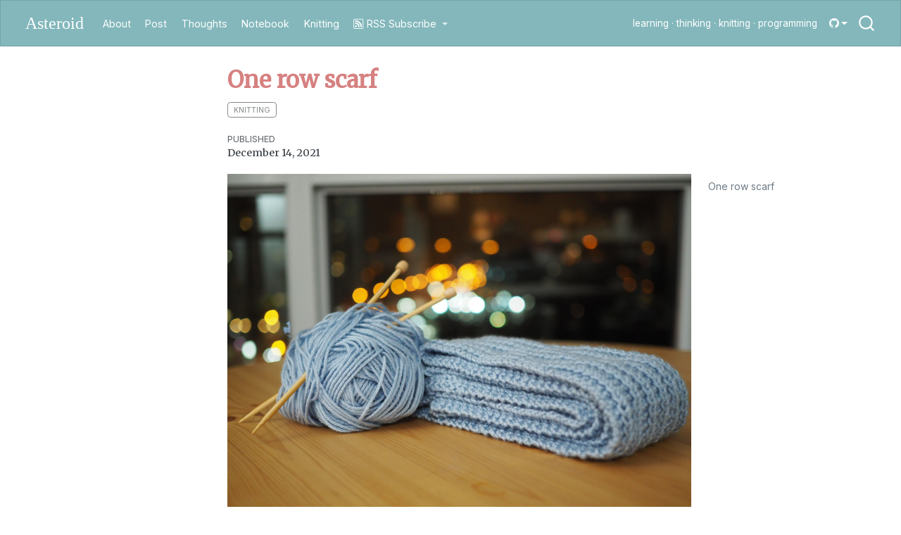

--- FILE ---
content_type: text/html; charset=utf-8
request_url: https://www.asterhu.com/art/2021-12-14-one-row-scarf/index.html
body_size: 6037
content:
<!DOCTYPE html><html xmlns="http://www.w3.org/1999/xhtml" lang="en" xml:lang="en"><head>

<meta charset="utf-8">
<meta name="generator" content="quarto-1.4.449">

<meta name="viewport" content="width=device-width, initial-scale=1.0, user-scalable=yes">

<meta name="dcterms.date" content="2021-12-14">

<title>Aster Hu’s Blog | Asteroid - One row scarf</title>
<style>
code{white-space: pre-wrap;}
span.smallcaps{font-variant: small-caps;}
div.columns{display: flex; gap: min(4vw, 1.5em);}
div.column{flex: auto; overflow-x: auto;}
div.hanging-indent{margin-left: 1.5em; text-indent: -1.5em;}
ul.task-list{list-style: none;}
ul.task-list li input[type="checkbox"] {
  width: 0.8em;
  margin: 0 0.8em 0.2em -1em; /* quarto-specific, see https://github.com/quarto-dev/quarto-cli/issues/4556 */ 
  vertical-align: middle;
}
</style>







<meta name="quarto:offset" content="../../">
<link href="../../about/favicon.ico" rel="icon">




<link href="../../site_libs/quarto-html/tippy.css" rel="stylesheet">
<link href="../../site_libs/quarto-html/quarto-syntax-highlighting.css" rel="stylesheet" id="quarto-text-highlighting-styles">

<link href="../../site_libs/bootstrap/bootstrap-icons.css" rel="stylesheet">
<link href="../../site_libs/bootstrap/bootstrap.min.css" rel="stylesheet" id="quarto-bootstrap" data-mode="light">




<style>html{ scroll-behavior: smooth; }</style>


<style id="waline-darkmode"></style><style id="quarto-target-style">
      section:target::before {
        content: "";
        display: block;
        height: 66px;
        margin: -66px 0 0;
      }</style></head>

<body class="floating nav-fixed quarto-light" data-bs-offset="66" style="padding-top: 66px;">

<div id="quarto-search-results"></div>
  <header id="quarto-header" class="headroom fixed-top">
    <nav class="navbar navbar-expand-lg " data-bs-theme="dark">
      <div class="navbar-container container-fluid">
      <div class="navbar-brand-container mx-auto">
    <a class="navbar-brand navbar-brand-logo" href="https://www.asterhu.com/">
    <img src="../../about/favicon.ico" alt="" class="navbar-logo">
    </a>
    <a class="navbar-brand" href="https://www.asterhu.com/">
    <span class="navbar-title">Asteroid</span>
    </a>
  </div>
            <div id="quarto-search" class="type-overlay" title="Search"><div class="aa-Autocomplete" role="combobox" aria-expanded="false" aria-haspopup="listbox"><button type="button" class="aa-DetachedSearchButton"><div class="aa-DetachedSearchButtonIcon"><svg class="aa-SubmitIcon" viewBox="0 0 24 24" width="20" height="20" fill="currentColor"><path d="M16.041 15.856c-0.034 0.026-0.067 0.055-0.099 0.087s-0.060 0.064-0.087 0.099c-1.258 1.213-2.969 1.958-4.855 1.958-1.933 0-3.682-0.782-4.95-2.050s-2.050-3.017-2.050-4.95 0.782-3.682 2.050-4.95 3.017-2.050 4.95-2.050 3.682 0.782 4.95 2.050 2.050 3.017 2.050 4.95c0 1.886-0.745 3.597-1.959 4.856zM21.707 20.293l-3.675-3.675c1.231-1.54 1.968-3.493 1.968-5.618 0-2.485-1.008-4.736-2.636-6.364s-3.879-2.636-6.364-2.636-4.736 1.008-6.364 2.636-2.636 3.879-2.636 6.364 1.008 4.736 2.636 6.364 3.879 2.636 6.364 2.636c2.125 0 4.078-0.737 5.618-1.968l3.675 3.675c0.391 0.391 1.024 0.391 1.414 0s0.391-1.024 0-1.414z"></path></svg></div><div class="aa-DetachedSearchButtonPlaceholder">Search</div><div class="aa-DetachedSearchButtonQuery"></div></button></div></div>
          <button class="navbar-toggler" type="button" data-bs-toggle="collapse" data-bs-target="#navbarCollapse" aria-controls="navbarCollapse" aria-expanded="false" aria-label="Toggle navigation" onclick="if (window.quartoToggleHeadroom) { window.quartoToggleHeadroom(); }">
  <span class="navbar-toggler-icon"></span>
</button>
          <div class="collapse navbar-collapse" id="navbarCollapse">
            <ul class="navbar-nav navbar-nav-scroll me-auto">
  <li class="nav-item">
    <a class="nav-link" href="https://www.asterhu.com/about/"> 
<span class="menu-text">About</span></a>
  </li>  
  <li class="nav-item">
    <a class="nav-link" href="https://www.asterhu.com/post/"> 
<span class="menu-text">Post</span></a>
  </li>  
  <li class="nav-item">
    <a class="nav-link" href="https://www.asterhu.com/thoughts/"> 
<span class="menu-text">Thoughts</span></a>
  </li>  
  <li class="nav-item">
    <a class="nav-link" href="https://notes.asterhu.com/"> 
<span class="menu-text">Notebook</span></a>
  </li>  
  <li class="nav-item">
    <a class="nav-link" href="https://purringyarn.pages.dev/"> 
<span class="menu-text">Knitting</span></a>
  </li>  
  <li class="nav-item dropdown ">
    <a class="nav-link dropdown-toggle" href="https://www.asterhu.com/art/2021-12-14-one-row-scarf/#" id="nav-menu-rss-subscribe" role="button" data-bs-toggle="dropdown" aria-expanded="false">
      <i class="bi bi-rss" role="img">
</i> 
 <span class="menu-text">RSS Subscribe</span>
    </a>
    <ul class="dropdown-menu" aria-labelledby="nav-menu-rss-subscribe">    
        <li>
    <a class="dropdown-item" href="https://www.asterhu.com/post/index.xml">
 <span class="dropdown-text">RSS - Post</span></a>
  </li>  
        <li>
    <a class="dropdown-item" href="https://www.asterhu.com/thoughts/index.xml">
 <span class="dropdown-text">RSS - Thoughts</span></a>
  </li>  
    </ul>
  </li>
</ul>
            <ul class="navbar-nav navbar-nav-scroll ms-auto">
  <li class="dropdown-header">
 <span class="menu-text">learning · thinking · knitting · programming</span></li>
</ul>
          </div> <!-- /navcollapse -->
          <div class="quarto-navbar-tools">
    <div class="dropdown">
      <a href="https://www.asterhu.com/art/2021-12-14-one-row-scarf/" title="" id="quarto-navigation-tool-dropdown-0" class="quarto-navigation-tool dropdown-toggle px-1" data-bs-toggle="dropdown" aria-expanded="false" aria-label=""><i class="bi bi-github"></i></a>
      <ul class="dropdown-menu dropdown-menu-end" aria-labelledby="quarto-navigation-tool-dropdown-0">
          <li>
            <a class="dropdown-item quarto-navbar-tools-item" href="https://github.com/aster-hu/Asteroid_Blog">
            Source Code
            </a>
          </li>
          <li>
            <a class="dropdown-item quarto-navbar-tools-item" href="https://github.com/aster-hu/Asteroid_Blog/issues">
            Report a Bug
            </a>
          </li>
      </ul>
    </div>
</div>
      </div> <!-- /container-fluid -->
    </nav>
</header>
<!-- content -->
<div id="quarto-content" class="quarto-container page-columns page-rows-contents page-layout-article page-navbar" style="min-height: calc(-121px + 100vh);">
<!-- sidebar -->
  <nav id="quarto-sidebar" class="sidebar collapse collapse-horizontal sidebar-navigation floating overflow-auto" style="top: 66px; max-height: calc(-66px + 100vh);">
    
</nav>
<div id="quarto-sidebar-glass" data-bs-toggle="collapse" data-bs-target="#quarto-sidebar,#quarto-sidebar-glass"></div>
<!-- margin-sidebar -->
    <div id="quarto-margin-sidebar" class="sidebar margin-sidebar" style="top: 66px; max-height: calc(-66px + 100vh);">
    </div>
<!-- main -->
<main class="content page-columns page-full" id="quarto-document-content">

<header id="title-block-header" class="quarto-title-block default">
<div class="quarto-title">
<h1 class="title">One row scarf</h1>
  <div class="quarto-categories">
    <div class="quarto-category"><a href="/art/index.html#category=knitting">knitting</a></div>
  </div>
  </div>



<div class="quarto-title-meta">

    
    <div>
    <div class="quarto-title-meta-heading">Published</div>
    <div class="quarto-title-meta-contents">
      <p class="date">December 14, 2021</p>
    </div>
  </div>
  
    
  </div>
  


</header>


<div class="quarto-figure quarto-figure-center page-columns page-full">
<figure class="figure page-columns page-full">
<p><img src="one-row-scarf.jpeg" class="img-fluid figure-img"></p>
<figcaption class="margin-caption">One row scarf</figcaption>
</figure>
</div>



</main> <!-- /main -->

  

  <!-- ... -->
  <link rel="stylesheet" href="https://unpkg.com/@waline/client@v2/dist/waline.css">
  <!-- Add umami tracking code -->
  



  <!-- ... -->
  <div id="waline" data-v-app=""><div data-waline=""><div class="wl-reaction"><div class="wl-reaction-title">What do you think?</div><ul class="wl-reaction-list"><li class="wl-reaction-item"><div class="wl-reaction-img"><img src="https://unpkg.com/@waline/emojis@1.1.0/tw/1f44d.png"><div class="wl-reaction-votes">0</div></div><div class="wl-reaction-text"></div></li><li class="wl-reaction-item"><div class="wl-reaction-img"><img src="https://unpkg.com/@waline/emojis@1.1.0/tw/2753.png"><div class="wl-reaction-votes">0</div></div><div class="wl-reaction-text"></div></li><li class="wl-reaction-item"><div class="wl-reaction-img"><img src="https://unpkg.com/@waline/emojis@1.1.0/tw/1f44f.png"><div class="wl-reaction-votes">0</div></div><div class="wl-reaction-text"></div></li></ul></div><div class="wl-comment"><!--v-if--><div class="wl-panel"><div class="wl-header item3"><div class="wl-header-item"><label for="wl-nick">NickName</label><input id="wl-nick" class="wl-input wl-nick" name="nick" type="text"></div><div class="wl-header-item"><label for="wl-mail">E-Mail</label><input id="wl-mail" class="wl-input wl-mail" name="mail" type="email"></div><div class="wl-header-item"><label for="wl-link">Website</label><input id="wl-link" class="wl-input wl-link" name="link" type="text"></div></div><textarea id="wl-edit" class="wl-editor" placeholder="Comment here..."></textarea><div class="wl-preview" style="display: none;"><hr><h4>Preview:</h4><div class="wl-content"></div></div><div class="wl-footer"><div class="wl-actions"><a href="https://guides.github.com/features/mastering-markdown/" title="Markdown Guide" aria-label="Markdown is supported" class="wl-action external" target="_blank" rel="noopener noreferrer"><svg width="16" height="16" ariaHidden="true"><path d="M14.85 3H1.15C.52 3 0 3.52 0 4.15v7.69C0 12.48.52 13 1.15 13h13.69c.64 0 1.15-.52 1.15-1.15v-7.7C16 3.52 15.48 3 14.85 3zM9 11H7V8L5.5 9.92 4 8v3H2V5h2l1.5 2L7 5h2v6zm2.99.5L9.5 8H11V5h2v3h1.5l-2.51 3.5z" fill="currentColor"></path></svg></a><button type="button" class="wl-action" title="Emoji" style=""><svg viewBox="0 0 1024 1024" width="24" height="24"><path d="M563.2 463.3 677 540c1.7 1.2 3.7 1.8 5.8 1.8.7 0 1.4-.1 2-.2 2.7-.5 5.1-2.1 6.6-4.4l25.3-37.8c1.5-2.3 2.1-5.1 1.6-7.8s-2.1-5.1-4.4-6.6l-73.6-49.1 73.6-49.1c2.3-1.5 3.9-3.9 4.4-6.6.5-2.7 0-5.5-1.6-7.8l-25.3-37.8a10.1 10.1 0 0 0-6.6-4.4c-.7-.1-1.3-.2-2-.2-2.1 0-4.1.6-5.8 1.8l-113.8 76.6c-9.2 6.2-14.7 16.4-14.7 27.5.1 11 5.5 21.3 14.7 27.4zM387 348.8h-45.5c-5.7 0-10.4 4.7-10.4 10.4v153.3c0 5.7 4.7 10.4 10.4 10.4H387c5.7 0 10.4-4.7 10.4-10.4V359.2c0-5.7-4.7-10.4-10.4-10.4zm333.8 241.3-41-20a10.3 10.3 0 0 0-8.1-.5c-2.6.9-4.8 2.9-5.9 5.4-30.1 64.9-93.1 109.1-164.4 115.2-5.7.5-9.9 5.5-9.5 11.2l3.9 45.5c.5 5.3 5 9.5 10.3 9.5h.9c94.8-8 178.5-66.5 218.6-152.7 2.4-5 .3-11.2-4.8-13.6zm186-186.1c-11.9-42-30.5-81.4-55.2-117.1-24.1-34.9-53.5-65.6-87.5-91.2-33.9-25.6-71.5-45.5-111.6-59.2-41.2-14-84.1-21.1-127.8-21.1h-1.2c-75.4 0-148.8 21.4-212.5 61.7-63.7 40.3-114.3 97.6-146.5 165.8-32.2 68.1-44.3 143.6-35.1 218.4 9.3 74.8 39.4 145 87.3 203.3.1.2.3.3.4.5l36.2 38.4c1.1 1.2 2.5 2.1 3.9 2.6 73.3 66.7 168.2 103.5 267.5 103.5 73.3 0 145.2-20.3 207.7-58.7 37.3-22.9 70.3-51.5 98.1-85 27.1-32.7 48.7-69.5 64.2-109.1 15.5-39.7 24.4-81.3 26.6-123.8 2.4-43.6-2.5-87-14.5-129zm-60.5 181.1c-8.3 37-22.8 72-43 104-19.7 31.1-44.3 58.6-73.1 81.7-28.8 23.1-61 41-95.7 53.4-35.6 12.7-72.9 19.1-110.9 19.1-82.6 0-161.7-30.6-222.8-86.2l-34.1-35.8c-23.9-29.3-42.4-62.2-55.1-97.7-12.4-34.7-18.8-71-19.2-107.9-.4-36.9 5.4-73.3 17.1-108.2 12-35.8 30-69.2 53.4-99.1 31.7-40.4 71.1-72 117.2-94.1 44.5-21.3 94-32.6 143.4-32.6 49.3 0 97 10.8 141.8 32 34.3 16.3 65.3 38.1 92 64.8 26.1 26 47.5 56 63.6 89.2 16.2 33.2 26.6 68.5 31 105.1 4.6 37.5 2.7 75.3-5.6 112.3z" fill="currentColor"></path></svg></button><button type="button" class="wl-action" title="GIF"><svg width="24" height="24" fill="currentcolor" viewBox="0 0 24 24"><path d="M18.968 10.5H15.968V11.484H17.984V12.984H15.968V15H14.468V9H18.968V10.5V10.5ZM8.984 9C9.26533 9 9.49967 9.09367 9.687 9.281C9.87433 9.46833 9.968 9.70267 9.968 9.984V10.5H6.499V13.5H8.468V12H9.968V14.016C9.968 14.2973 9.87433 14.5317 9.687 14.719C9.49967 14.9063 9.26533 15 8.984 15H5.984C5.70267 15 5.46833 14.9063 5.281 14.719C5.09367 14.5317 5 14.2973 5 14.016V9.985C5 9.70367 5.09367 9.46933 5.281 9.282C5.46833 9.09467 5.70267 9.001 5.984 9.001H8.984V9ZM11.468 9H12.968V15H11.468V9V9Z" style="transform: translateY(0.5px);"></path><path d="M18.5 3H5.75C3.6875 3 2 4.6875 2 6.75V18C2 20.0625 3.6875 21.75 5.75 21.75H18.5C20.5625 21.75 22.25 20.0625 22.25 18V6.75C22.25 4.6875 20.5625 3 18.5 3ZM20.75 18C20.75 19.2375 19.7375 20.25 18.5 20.25H5.75C4.5125 20.25 3.5 19.2375 3.5 18V6.75C3.5 5.5125 4.5125 4.5 5.75 4.5H18.5C19.7375 4.5 20.75 5.5125 20.75 6.75V18Z"></path></svg></button><input id="wl-image-upload" class="upload" type="file" accept=".png,.jpg,.jpeg,.webp,.bmp,.gif"><label for="wl-image-upload" class="wl-action" title="Upload Image"><svg viewBox="0 0 1024 1024" width="24" height="24"><path d="M784 112H240c-88 0-160 72-160 160v480c0 88 72 160 160 160h544c88 0 160-72 160-160V272c0-88-72-160-160-160zm96 640c0 52.8-43.2 96-96 96H240c-52.8 0-96-43.2-96-96V272c0-52.8 43.2-96 96-96h544c52.8 0 96 43.2 96 96v480z" fill="currentColor"></path><path d="M352 480c52.8 0 96-43.2 96-96s-43.2-96-96-96-96 43.2-96 96 43.2 96 96 96zm0-128c17.6 0 32 14.4 32 32s-14.4 32-32 32-32-14.4-32-32 14.4-32 32-32zm462.4 379.2-3.2-3.2-177.6-177.6c-25.6-25.6-65.6-25.6-91.2 0l-80 80-36.8-36.8c-25.6-25.6-65.6-25.6-91.2 0L200 728c-4.8 6.4-8 14.4-8 24 0 17.6 14.4 32 32 32 9.6 0 16-3.2 22.4-9.6L380.8 640l134.4 134.4c6.4 6.4 14.4 9.6 24 9.6 17.6 0 32-14.4 32-32 0-9.6-4.8-17.6-9.6-24l-52.8-52.8 80-80L769.6 776c6.4 4.8 12.8 8 20.8 8 17.6 0 32-14.4 32-32 0-8-3.2-16-8-20.8z" fill="currentColor"></path></svg></label><button type="button" class="wl-action" title="Preview"><svg viewBox="0 0 1024 1024" width="24" height="24"><path d="M710.816 654.301c70.323-96.639 61.084-230.578-23.705-314.843-46.098-46.098-107.183-71.109-172.28-71.109-65.008 0-126.092 25.444-172.28 71.109-45.227 46.098-70.756 107.183-70.756 172.106 0 64.923 25.444 126.007 71.194 172.106 46.099 46.098 107.184 71.109 172.28 71.109 51.414 0 100.648-16.212 142.824-47.404l126.53 126.006c7.058 7.06 16.297 10.979 26.406 10.979 10.105 0 19.343-3.919 26.402-10.979 14.467-14.467 14.467-38.172 0-52.723L710.816 654.301zm-315.107-23.265c-65.88-65.88-65.88-172.54 0-238.42 32.069-32.07 74.245-49.149 119.471-49.149 45.227 0 87.407 17.603 119.472 49.149 65.88 65.879 65.88 172.539 0 238.42-63.612 63.178-175.242 63.178-238.943 0zm0 0" fill="currentColor"></path><path d="M703.319 121.603H321.03c-109.8 0-199.469 89.146-199.469 199.38v382.034c0 109.796 89.236 199.38 199.469 199.38h207.397c20.653 0 37.384-16.645 37.384-37.299 0-20.649-16.731-37.296-37.384-37.296H321.03c-68.582 0-124.352-55.77-124.352-124.267V321.421c0-68.496 55.77-124.267 124.352-124.267h382.289c68.582 0 124.352 55.771 124.352 124.267V524.72c0 20.654 16.736 37.299 37.385 37.299 20.654 0 37.384-16.645 37.384-37.299V320.549c-.085-109.8-89.321-198.946-199.121-198.946zm0 0" fill="currentColor"></path></svg></button></div><div class="wl-info"><div class="wl-captcha-container"></div><div class="wl-text-number">0 <!--v-if--> &nbsp;Words</div><button type="button" class="wl-btn">Login</button><button type="submit" class="primary wl-btn" title="Cmd|Ctrl + Enter">Submit</button></div><div class="wl-gif-popup"><input type="text" placeholder="Search GIF"><!--v-if--><div class="wl-loading"><svg width="30" height="30" viewBox="0 0 100 100" preserveAspectRatio="xMidYMid"><circle cx="50" cy="50" fill="none" stroke="currentColor" strokeWidth="4" r="40" stroke-dasharray="85 30"><animateTransform attributeName="transform" type="rotate" repeatCount="indefinite" dur="1s" values="0 50 50;360 50 50" keyTimes="0;1"></animateTransform></circle></svg></div></div><div class="wl-emoji-popup"><div class="wl-tab-wrapper"><button type="button" title="weibo_smile"><!--v-if--></button><button type="button" title="weibo_lovely"><!--v-if--></button><button type="button" title="weibo_blush"><!--v-if--></button><button type="button" title="weibo_grin"><!--v-if--></button><button type="button" title="weibo_laugh"><!--v-if--></button><button type="button" title="weibo_joy"><!--v-if--></button><button type="button" title="weibo_angry"><!--v-if--></button><button type="button" title="weibo_bye"><!--v-if--></button><button type="button" title="weibo_hammer"><!--v-if--></button><button type="button" title="weibo_kiss"><!--v-if--></button><button type="button" title="weibo_love"><!--v-if--></button><button type="button" title="weibo_mask"><!--v-if--></button><button type="button" title="weibo_money"><!--v-if--></button><button type="button" title="weibo_quiet"><!--v-if--></button><button type="button" title="weibo_rage"><!--v-if--></button><button type="button" title="weibo_sad"><!--v-if--></button><button type="button" title="weibo_shy"><!--v-if--></button><button type="button" title="weibo_sick"><!--v-if--></button><button type="button" title="weibo_slient"><!--v-if--></button><button type="button" title="weibo_smirk"><!--v-if--></button><button type="button" title="weibo_slap"><!--v-if--></button><button type="button" title="weibo_antic"><!--v-if--></button><button type="button" title="weibo_desire"><!--v-if--></button><button type="button" title="weibo_longing"><!--v-if--></button><button type="button" title="weibo_no_idea"><!--v-if--></button><button type="button" title="weibo_look_down"><!--v-if--></button><button type="button" title="weibo_clap"><!--v-if--></button><button type="button" title="weibo_yum"><!--v-if--></button><button type="button" title="weibo_sleep"><!--v-if--></button><button type="button" title="weibo_dizzy_face"><!--v-if--></button><button type="button" title="weibo_chuckle"><!--v-if--></button><button type="button" title="weibo_disappointed"><!--v-if--></button><button type="button" title="weibo_flushed"><!--v-if--></button><button type="button" title="weibo_heart_eyes"><!--v-if--></button><button type="button" title="weibo_no"><!--v-if--></button><button type="button" title="weibo_shuai"><!--v-if--></button><button type="button" title="weibo_suprised"><!--v-if--></button><button type="button" title="weibo_think"><!--v-if--></button><button type="button" title="weibo_vomit"><!--v-if--></button><button type="button" title="weibo_scream"><!--v-if--></button><button type="button" title="weibo_sleepy"><!--v-if--></button><button type="button" title="weibo_sob"><!--v-if--></button><button type="button" title="weibo_sunglasses"><!--v-if--></button><button type="button" title="weibo_greddy"><!--v-if--></button><button type="button" title="weibo_pick_nose"><!--v-if--></button><button type="button" title="weibo_annoyed"><!--v-if--></button><button type="button" title="weibo_awkward"><!--v-if--></button><button type="button" title="weibo_confused"><!--v-if--></button><button type="button" title="weibo_grievance"><!--v-if--></button><button type="button" title="weibo_poor"><!--v-if--></button><button type="button" title="weibo_wink"><!--v-if--></button><button type="button" title="weibo_rolling_eyes"><!--v-if--></button><button type="button" title="weibo_watermalon"><!--v-if--></button><button type="button" title="weibo_annoyed_left"><!--v-if--></button><button type="button" title="weibo_annoyed_right"><!--v-if--></button><button type="button" title="weibo_yawn"><!--v-if--></button><button type="button" title="weibo_hufen"><!--v-if--></button><button type="button" title="weibo_doge"><!--v-if--></button><button type="button" title="weibo_husky"><!--v-if--></button><button type="button" title="weibo_dog_annoyed"><!--v-if--></button><button type="button" title="weibo_dog_bye"><!--v-if--></button><button type="button" title="weibo_dog_consider"><!--v-if--></button><button type="button" title="weibo_dog_cry"><!--v-if--></button><button type="button" title="weibo_dog_joy"><!--v-if--></button><button type="button" title="weibo_dog_laugh"><!--v-if--></button><button type="button" title="weibo_dog_sweat"><!--v-if--></button><button type="button" title="weibo_dog_think"><!--v-if--></button><button type="button" title="weibo_dog_yum"><!--v-if--></button><button type="button" title="weibo_cat"><!--v-if--></button><button type="button" title="weibo_cat_annoyed"><!--v-if--></button><button type="button" title="weibo_cat_bye"><!--v-if--></button><button type="button" title="weibo_cat_cry"><!--v-if--></button><button type="button" title="weibo_cat_think"><!--v-if--></button><button type="button" title="weibo_girl_annoyed"><!--v-if--></button><button type="button" title="weibo_boy"><!--v-if--></button><button type="button" title="weibo_girl"><!--v-if--></button><button type="button" title="weibo_panda"><!--v-if--></button><button type="button" title="weibo_pig"><!--v-if--></button><button type="button" title="weibo_rabbit"><!--v-if--></button><button type="button" title="weibo_ultraman"><!--v-if--></button><button type="button" title="weibo_wool_group"><!--v-if--></button><button type="button" title="weibo_yan"><!--v-if--></button><button type="button" title="weibo_xi"><!--v-if--></button><button type="button" title="weibo_soap"><!--v-if--></button><button type="button" title="weibo_meng"><!--v-if--></button><button type="button" title="weibo_jiong"><!--v-if--></button><button type="button" title="weibo_geili"><!--v-if--></button><button type="button" title="weibo_shenma"><!--v-if--></button><button type="button" title="weibo_alpaca"><!--v-if--></button></div><!--v-if--></div></div></div><!--v-if--></div><div class="wl-meta-head"><div class="wl-count"><!--v-if--> Comments</div><ul class="wl-sort"><li class="active">Latest</li><li class="">Oldest</li><li class="">Hottest</li></ul></div><div class="wl-cards"></div><div class="wl-empty">No comment yet.</div><div class="wl-power"> Powered by <a href="https://github.com/walinejs/waline" target="_blank" rel="noopener noreferrer" class="external"> Waline </a> v2.15.8</div></div></div>
  
  
  



</div> <!-- /content -->
<footer class="footer">
  <div class="nav-footer">
    <div class="nav-footer-left">
<p>This blog is built with ❤️ and <a href="https://quarto.org/" target="_blank" rel="noopener" class="external">Quarto</a>. Copyright © 2020-2025 Aster Hu. All rights reserved.</p>
</div>   
    <div class="nav-footer-center">
      &nbsp;
    </div>
    <div class="nav-footer-right">
      <ul class="footer-items list-unstyled">
    <li class="nav-item compact">
    <a class="nav-link" href="https://www.asterhu.com/index.xml">
      <i class="bi bi-rss" role="img">
</i> 
    </a>
  </li>  
    <li class="nav-item compact">
    <a class="nav-link" href="https://github.com/aster-hu/">
      <i class="bi bi-github" role="img">
</i> 
    </a>
  </li>  
    <li class="nav-item compact">
    <a class="nav-link" href="mailto:hello@asterhu.com">
      <i class="bi bi-envelope" role="img">
</i> 
    </a>
  </li>  
</ul>
    </div>
  </div>
</footer>





</body></html>

--- FILE ---
content_type: text/css; charset=UTF-8
request_url: https://www.asterhu.com/site_libs/quarto-html/quarto-syntax-highlighting.css
body_size: -61
content:
/* quarto syntax highlight colors */
:root {
  --quarto-hl-al-color: #f51818;
  --quarto-hl-an-color: #e6ba7e;
  --quarto-hl-at-color: #399ee6;
  --quarto-hl-bn-color: #ff9940;
  --quarto-hl-bu-color: #4cbf99;
  --quarto-hl-ch-color: #4cbf99;
  --quarto-hl-co-color: #607880;
  --quarto-hl-cv-color: #a37acc;
  --quarto-hl-cn-color: #a37acc;
  --quarto-hl-cf-color: #fa8d3e;
  --quarto-hl-dt-color: #fa8d3e;
  --quarto-hl-dv-color: #ff9940;
  --quarto-hl-do-color: #607880;
  --quarto-hl-er-color: #f51818;
  --quarto-hl-ex-color: #399ee6;
  --quarto-hl-fl-color: #ff9940;
  --quarto-hl-fu-color: #f2ae49;
  --quarto-hl-im-color: #86b300;
  --quarto-hl-in-color: #ff9940;
  --quarto-hl-kw-color: #fa8d3e;
  --quarto-hl-op-color: #ed9366;
  --quarto-hl-pp-color: #f07171;
  --quarto-hl-re-color: #399ee6;
  --quarto-hl-sc-color: #4cbf99;
  --quarto-hl-ss-color: #4cbf99;
  --quarto-hl-st-color: #86b300;
  --quarto-hl-va-color: #55b4d4;
  --quarto-hl-vs-color: #86b300;
  --quarto-hl-wa-color: #f07171;
}

/* other quarto variables */
:root {
  --quarto-font-monospace: SFMono-Regular, Menlo, Monaco, Consolas, "Liberation Mono", "Courier New", monospace;
}

code span.al {
  background-color: #faefef;
  font-weight: bold;
  color: #f51818;
}

code span.an {
  color: #e6ba7e;
}

code span.at {
  color: #399ee6;
}

code span.bn {
  color: #ff9940;
}

code span.bu {
  color: #4cbf99;
}

code span.ch {
  color: #4cbf99;
}

code span.co {
  font-style: italic;
  color: #607880;
}

code span.cv {
  color: #a37acc;
}

code span.cn {
  color: #a37acc;
}

code span.cf {
  font-weight: bold;
  color: #fa8d3e;
}

code span.dt {
  color: #fa8d3e;
}

code span.dv {
  color: #ff9940;
}

code span.do {
  color: #607880;
}

code span.er {
  color: #f51818;
  text-decoration: underline;
}

code span.ex {
  font-weight: bold;
  color: #399ee6;
}

code span.fl {
  color: #ff9940;
}

code span.fu {
  color: #f2ae49;
}

code span.im {
  color: #86b300;
}

code span.in {
  color: #ff9940;
}

code span.kw {
  font-weight: bold;
  color: #fa8d3e;
}

pre > code.sourceCode > span {
  color: #575f66;
}

code span {
  color: #575f66;
}

code.sourceCode > span {
  color: #575f66;
}

div.sourceCode,
div.sourceCode pre.sourceCode {
  color: #575f66;
}

code span.op {
  color: #ed9366;
}

code span.pp {
  color: #f07171;
}

code span.re {
  background-color: #ddecf3;
  color: #399ee6;
}

code span.sc {
  color: #4cbf99;
}

code span.ss {
  color: #4cbf99;
}

code span.st {
  color: #86b300;
}

code span.va {
  color: #55b4d4;
}

code span.vs {
  color: #86b300;
}

code span.wa {
  color: #f07171;
}

.prevent-inlining {
  content: "</";
}

/*# sourceMappingURL=debc5d5d77c3f9108843748ff7464032.css.map */
